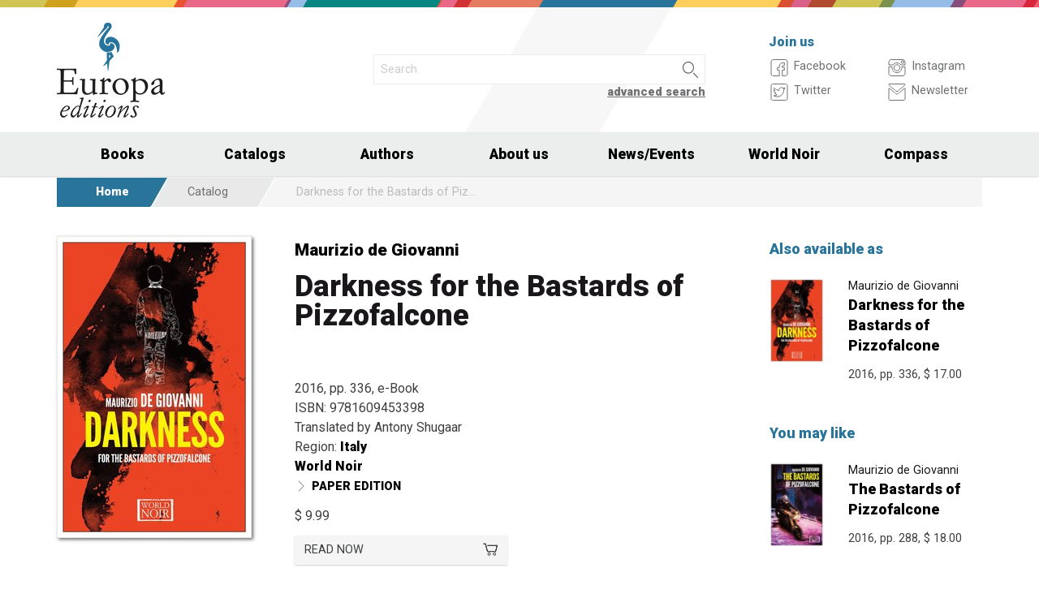

--- FILE ---
content_type: text/html; charset=UTF-8
request_url: http://www.europaeditions.com.cricchetto.frequenze.it/book/9781609453398/darkness-for-the-bastards-of-pizzofalcone
body_size: 10369
content:
<!DOCTYPE html>
<html class="no-js" lang="en">
<head>
  <meta charset="utf-8" />
  <meta name="viewport" content="width=device-width, initial-scale=1.0" />
  <title>Darkness for the Bastards of Pizzofalcone - Maurizio de Giovanni</title>
  <link rel="alternative" hreflang="en-gb" href="https://www.europaeditions.co.uk/book/9781787700376">
<link rel="alternative" hreflang="en-us" href="https://www.europaeditions.com/book/9781609453398">
<link rel="alternative" hreflang="en" href="https://www.europaeditions.com/book/9781609453398">
    

  <!-- FAVICONS -->
  <link rel="apple-touch-icon-precomposed" sizes="144x144" href="/assets/img/favicon144.us.png">
  <link rel="apple-touch-icon-precomposed" sizes="114x114" href="/assets/img/favicon114.us.png">
  <link rel="apple-touch-icon-precomposed" sizes="72x72" href="/assets/img/favicon72.us.png">
  <link rel="apple-touch-icon-precomposed" href="/assets/img/favicon32.us.png">
  <link rel="icon" href="/assets/img/favicon.us.ico"/> 
  <link rel="icon" href="/assets/img/favicon.us.png" type="image/png"/> 

  <!-- FONTS -->
  <link href='https://fonts.googleapis.com/css?family=Roboto:400,400italic,900,900italic' rel='stylesheet' type='text/css'>
    <link rel="stylesheet" href="/assets/fontcustom/font/edizionieo.css" rel='stylesheet' type='text/css'>

  <!-- CSS -->
  <link rel="stylesheet" href="/assets/cache/compress.min.9b0f8e9c0099ce36b1cc54661b845e09.css">
 <link rel="stylesheet" href="/assets/font/font-awesome-4.4.0/css/font-awesome.min.css" type="text/css" media="all">

 <!-- COUNTRY SPECIFIC -->
  <link href="/assets/css/custom.us.css" rel='stylesheet' type='text/css'>
 
  <!-- JS -->
  <script src="/assets/cache/compress.min.61b2e1ad3dce6d55519f4137f13b8a52.js"></script>

  <!--[if IE 9 ]><link rel="stylesheet" type="text/css" href="/assets/css/ie.9.css" media="screen" /> <![endif]-->
  <!--[if IE 8 ]><link rel="stylesheet" type="text/css" href="/assets/css/ie.8.css" media="screen" /> <![endif]-->
  <!--[if IE ]><link rel="stylesheet" type="text/css" href="/assets/css/ie.0.css" media="screen" /><![endif]-->

  <!-- META -->
  <meta property="og:site_name" content="Europa Editions" />
<meta property="og:locale" content="en_US" />
<meta property="og:type" content="article" />
<meta property="og:url" content="http://www.europaeditions.com.cricchetto.frequenze.it/book/9781609453398/darkness-for-the-bastards-of-pizzofalcone">
<meta property="og:title" content="Darkness for the Bastards of Pizzofalcone - Maurizio de Giovanni">
<meta property="og:description" content="A kidnapped child and the burglary of a high-class apartment: two crimes that seem to have no connection at all until Inspector Lojacono, known as "The Chinaman," starts to investigate.">
<meta property="og:image" content="http://www.europaeditions.com.cricchetto.frequenze.it/spool/cover_9781609453398__id675_w600_t1455273700__1x.jpg">
  <!-- STATS -->
  
		<!-- mhzst -->
		<script>
		  var _paq = window._paq = window._paq || [];
		  _paq.push(['disableCookies']);
		  _paq.push(['trackPageView']);
		  _paq.push(['enableLinkTracking']);
		  (function() {
		    var u="https://stats.frequenze.it/analytics/";
		    _paq.push(['setTrackerUrl', u+'matomo.php']);
		    _paq.push(['setSiteId', '47289623']);
		    var d=document, g=d.createElement('script'), s=d.getElementsByTagName('script')[0];
		    g.async=true; g.src=u+'matomo.js'; s.parentNode.insertBefore(g,s);
		  })();
		</script>
		<!-- /mhzst --></head><body><img src="/x1.jpg" srcset="/x2.jpg 2x" style="display:none" />
<div id="wrapper">
	<header class="hide-for-small-only">
        <div class="row medium-uncollapse">
            <div class="small-4 medium-4 columns">
                <div id="logo">
                    <!--<a href="/"><img width="160px" height="122px" src="/assets/img/transparent.gif"></a>-->
                    <div class="logo"><a href="/"><img src="/assets/img/logo_us.jpg" srcset="/assets/img/logo_us_2x.jpg 2x" /></a></div>
                </div>
            </div>
            <div class="small-8 medium-5 columns">
                <div id="search" class="row">
                    <div class="large-12 columns">
                      <div class="row collapse">
                        <div style="height:2.25rem" class="small-10 columns">
                          <form id="smart-query" method="get" action="/catalogue/query">
                          <input type="text" name="search[q]" placeholder="Search" value="" />
                          <input type="hidden" value="smart" name="search[field]" />
                          </form>
                        </div>
                        <div style="height:2.25rem" class="small-2 columns">
                          <a href="javascript:void(0)" onClick="$('#smart-query').submit();" class="button postfix"><img width="40px" height="40px" src="/assets/img/transparent.gif"/></a>
                        </div>
                        <div class="right link_search"><a href="/catalogue/search">advanced search</a></div>
                      </div><!--/.row-->
                    </div> <!--/.large-12-->                         
                </div><!--/#search-->      
            </div><!--/.medium-5-->               
            <div class="hide-for-small-only medium-3 columns">
                <div id="icons">
                    <h4 class="fg_main_color">Join us</h4>
                    <div class="row">
                    	<div class="medium-6 columns">
                            <div class="bp-button" style="" onClick="gotourl('https://www.facebook.com/EuropaEditionsNYC');">
                                <div class="bp-button-type-plain bp-button-type-plain-grey bp-button-icon-sx bp-button-label-sx">
                                    <i class=""><svg version="1.1" id="Layer_1" xmlns="http://www.w3.org/2000/svg" xmlns:xlink="http://www.w3.org/1999/xlink" x="0px" y="0px"
             width="26px" height="27px" viewBox="0 0 26 27" enable-background="new 0 0 26 27" xml:space="preserve">
        <path fill="#FFFFFF" stroke="currentColor" stroke-miterlimit="10" d="M20.5,3.514h-15c-1.375,0-2.5,1.125-2.5,2.5v15
            c0,1.375,1.125,2.5,2.5,2.5h7.586v-7.171h-2.395v-3.125h2.395v-1.564c0-2.412,1.782-4.303,4.056-4.303h2.208v3.527h-1.975
            c-0.518,0-0.669,0.297-0.669,0.707v1.633h2.644v3.125h-2.644v7.171H20.5c1.375,0,2.5-1.125,2.5-2.5v-15
            C23,4.639,21.875,3.514,20.5,3.514z"/>
        </svg></i><span class="show-for-large-up bp-button-label"> Facebook</span>
                                </div>
                           </div><!--button--> 
                           <div class="bp-button" style="" onClick="gotourl('https://twitter.com/europaeditions');">
                                <div class="bp-button-type-plain bp-button-type-plain-grey bp-button-icon-sx bp-button-label-sx">
                                    <i class=""><svg version="1.1" id="Layer_1" xmlns="http://www.w3.org/2000/svg" xmlns:xlink="http://www.w3.org/1999/xlink" x="0px" y="0px"
	 width="26px" height="27px" viewBox="0 0 26 27" enable-background="new 0 0 26 27" xml:space="preserve">
<g>
	<g>
		<path fill="#FFFFFF" stroke="currentColor" stroke-miterlimit="10" d="M20.5,3.5h-15C3.843,3.5,3,4.01,3,5.667v15.667
			C3,22.99,3.843,23.5,5.5,23.5h15c1.657,0,2.5-0.51,2.5-2.166V5.667C23,4.01,22.157,3.5,20.5,3.5z"/>
	</g>
	<g>
		<path fill="#FFFFFF" stroke="currentColor" stroke-miterlimit="10" d="M18.566,10.643c0.007,0.123,0.01,0.247,0.01,0.371
			c0,3.798-2.89,8.18-8.173,8.18c-1.623,0-3.132-0.475-4.403-1.292c0.226,0.027,0.454,0.039,0.687,0.039
			c1.346,0,2.583-0.459,3.565-1.229c-1.256-0.023-2.317-0.854-2.682-1.996c0.175,0.034,0.354,0.05,0.54,0.05
			c0.262,0,0.516-0.033,0.756-0.101c-1.312-0.264-2.305-1.427-2.305-2.819v-0.035c0.389,0.215,0.832,0.346,1.302,0.359
			c-0.77-0.516-1.277-1.395-1.277-2.393c0-0.527,0.143-1.02,0.39-1.445c1.415,1.739,3.532,2.882,5.92,3.004
			c-0.05-0.211-0.075-0.43-0.075-0.656c0-1.588,1.286-2.873,2.873-2.873c0.825,0,1.572,0.349,2.097,0.906
			c0.653-0.127,1.268-0.368,1.822-0.696c-0.214,0.671-0.668,1.235-1.262,1.59C18.932,9.537,19.485,9.383,20,9.154
			C19.615,9.73,19.129,10.237,18.566,10.643"/>
	</g>
</g>
</svg>
        </svg></i><span class="show-for-large-up bp-button-label"> Twitter</span>
                                </div>
                           </div><!--button--> 
                       </div><!--column-6--> 
                       <div class="medium-6 columns">
                            <div class="bp-button" style="" onClick="gotourl('https://instagram.com/europaeditions/');">
                                <div class="bp-button-type-plain bp-button-type-plain-grey bp-button-icon-sx bp-button-label-sx">
                                    <i class=""><svg version="1.1" id="Layer_1" xmlns="http://www.w3.org/2000/svg" xmlns:xlink="http://www.w3.org/1999/xlink" x="0px" y="0px"
	 width="26px" height="27px" viewBox="0 0 26 27" enable-background="new 0 0 26 27" xml:space="preserve">
<path fill="#FFFFFF" stroke="currentColor" stroke-miterlimit="10" d="M19.047,13.5c0,3.34-2.708,6.046-6.047,6.046
	c-3.34,0-6.047-2.706-6.047-6.046c0-0.397,0.04-0.786,0.113-1.163H3v8.038C3,22.101,4.398,23.5,6.125,23.5h13.75
	C21.6,23.5,23,22.101,23,20.375v-8.038h-4.066C19.007,12.714,19.047,13.103,19.047,13.5z M19.875,3.5H6.125
	C4.398,3.5,3,4.899,3,6.625v3.387h5.062C9.157,8.464,10.96,7.454,13,7.454c2.039,0,3.842,1.01,4.937,2.558H23V6.625
	C23,4.899,21.6,3.5,19.875,3.5z M21.402,7.36c0,0.308-0.25,0.559-0.558,0.559H19.17c-0.307,0-0.559-0.251-0.559-0.559V5.687
	c0-0.308,0.252-0.559,0.559-0.559h1.675c0.308,0,0.558,0.251,0.558,0.559V7.36z M16.721,13.5c0-2.056-1.666-3.721-3.721-3.721
	c-2.056,0-3.721,1.665-3.721,3.721s1.665,3.721,3.721,3.721C15.055,17.221,16.721,15.556,16.721,13.5z"/>
</svg>
        </svg></i><span class="show-for-large-up bp-button-label"> Instagram</span>
                                </div>
                           </div><!--button--> 
                           <div class="bp-button" style="" onClick="gotourl('/newsletter');">
                                <div class="bp-button-type-plain bp-button-type-plain-grey bp-button-icon-sx bp-button-label-sx">
                                    <i class=""><svg version="1.1" id="Layer_1" xmlns="http://www.w3.org/2000/svg" xmlns:xlink="http://www.w3.org/1999/xlink" x="0px" y="0px"
	 width="26px" height="27px" viewBox="0 0 26 27" enable-background="new 0 0 26 27" xml:space="preserve">
<g>
	<path fill="#FFFFFF" stroke="currentColor" stroke-miterlimit="10" d="M3.66,5.373c0.543,0.452,8.054,6.712,8.333,6.946
		c0.28,0.233,0.643,0.344,1.007,0.344c0.365,0,0.728-0.11,1.008-0.344c0.279-0.234,7.79-6.494,8.333-6.946
		C22.883,4.918,23.397,3.5,22.399,3.5H3.602C2.604,3.5,3.117,4.918,3.66,5.373z M22.57,8.821c-0.616,0.499-8.186,6.64-8.562,6.945
		C13.63,16.07,13.365,16.11,13,16.11c-0.364,0-0.629-0.04-1.007-0.345c-0.377-0.305-7.946-6.446-8.562-6.945
		C2.997,8.47,3,8.88,3,9.2c0,0.316,0,12.647,0,12.647C3,22.57,3.621,23.5,4.103,23.5h17.796C22.38,23.5,23,22.57,23,21.848
		c0,0,0-12.332,0-12.647C23,8.88,23.005,8.47,22.57,8.821z"/>
</g>
</svg>
        </svg></i><span class="show-for-large-up bp-button-label"> Newsletter</span>
                                </div>
                           </div><!--button--> 
                       </div><!--column-6--> 
                   </div><!--row--> 
                </div><!--#icons-->        	
            </div><!--/.medium-1-->
        </div><!--/row--> 
    </header>

<!-- STICKY AND MOBILE MENU -->
<div class="contain-to-grid sticky sticky-mobile">
  <nav class="top-bar" data-options="sticky_on: large" role="navigation" data-topbar>
    <ul class="title-area show-for-small-only"> 
         <li class="toggle-topbar menu-icon"><a href="/"><span><img src="/assets/img/logo-mobile-europa-editions.svg" style="height: 32px;"></span></a></li>  
         <li class="homepage-link" onclick="window.location = '/';"></li>
    </ul> 
    <section class="top-bar-section">
        <ul class="small-block-grid-1 medium-block-grid-6 large-block-grid-7">
                        <li class="has-dropdown"><a href="/catalogue/search">Books</a>
                <ul class="dropdown">
                  <li><a href="/catalogue/newest">Newest</a></li>
                  <li><a href="/catalogue/preview">Forthcoming</a></li>
                  <li><a href="/catalogue/ebook">Ebooks</a></li>
                  <li><a href="/catalogue/search#geotags">By Country</a></li>
                  <li><a href="/worldnoir">World Noir</a></li>
                  <li><a href="/compass">Europa Compass</a></li>
                </ul>
              </li>
              <li><a href="/catalogs">Catalogs</a></li>
              <li><a href="/authors/a-z">Authors</a></li>
              <!-- <li><a href="/catalogue/search">Countries</a></li> -->
              <li><a href="/about-us">About us</a></li>
              <li class="has-dropdown"><a href="javascript:void(0);">News/Events</a>
                <ul class="dropdown">
                <li><a href="/news">News</a></li>
                <li><a href="/events">Events</a></li>
                </ul>
              </li>
              <li><a href="/worldnoir">World Noir</a></li>
              <li class="hide-for-medium-only"><a href="/compass">Compass</a></li>
        </ul>
     </section>  
  </nav>
</div>
<div id="mobile-spacer" class="show-for-small-only"></div>

<div class="row">
<div class="medium-12 columns hide-for-small-only ">
<ul class="breadcrumbs">
<li class="first_child"><a href="/">Home</a></li>
<li class="second_child"><a href="/catalogue/search">Catalog</a></li>
<li class="last_child">Darkness for the Bastards of Pizzofalcone</li>
</ul>
</div>
</div>
<div class="row">
	<div class="small-12 medium-12 large-9 columns">
    	<section class="box">
        	<div class="row medium-uncollapse">
            	<div class="body main_impressum">
                	<div class="small-12 show-for-small-only columns">
                		<div class="main_impressum_data">
                            <h2><a href="/author/131">Maurizio de Giovanni</a></h2>
                            <h1>Darkness for the Bastards of Pizzofalcone</h1>
                          </div>
                    </div>        
                   <div class="small-12 medium-4 columns">
                      <div class="cover"><a class="cover-up" href="/spool/cover_9781609453398__id675_w600_t1455273700__1x.jpg"><img src="/spool/cover_9781609453398__id675_w240_t1455273700__1x.jpg"  srcset="/spool/cover_9781609453398__id675_w480_t1455273700__1x.jpg 2x" alt="Cover: Darkness for the Bastards of Pizzofalcone - Maurizio de Giovanni"/></a></div>
                   </div> 
                     <div class="small-12 medium-8 columns">   
                         <div class="main_impressum_data">
                            <h2 class="hide-for-small-only"><a href="/author/131">Maurizio de Giovanni</a></h2>
                            <h1 class="hide-for-small-only">Darkness for the Bastards of Pizzofalcone</h1>
                            <div class="data">
                                2016, pp. 336, e-Book                                <br/>
                                ISBN:  9781609453398<br/>
                                Translated by<span class="hidden_en">:</span> Antony Shugaar<br/>                                Region: <strong><a href="/catalogue/geotags/17">Italy</a></strong><br/>   
                                <span class="hidden_en">Book collection: </span><strong><a href="/catalogue/serie/3">World Noir</a></strong><br/>                                <div class="bp-button bp-upclass-none" onclick="gotourl('/book/id-522')" style="">
<div class="bp-button-type-plain bp-button-type-plain-black bp-button-icon-sx bp-button-label-sx">
<i class="icon-pepi_arrow_dx"></i>
<span class="bp-button-label">
<span class="show-for-large-up"><span class="uppercase strong">Paper edition</span></span>
<span class="show-for-medium-only"><span class="uppercase strong">Paper edition</span></span>
<span class="show-for-small-only"><span class="uppercase strong">Paper edition</span></span>
</span>
</div></div>                                                              
                                <div class="price">
                                    <span class="helper_book_price"><span class="price">$ 9.99</span></span>                                </div>
                                <div class="row medium-uncollapse"><div class="small-12 medium-6 large-6 columns"><div class="bp-button bp-upclass-none" onclick="$('#storedb_href_9781609453398').click();" style="">
<div class="bp-button-type-full bp-button-type-full-grey bp-button-icon-dx bp-button-label-sx">
<i class="icon-cart01"></i>
<span class="bp-button-label">
<span class="show-for-large-up">READ NOW</span>
<span class="show-for-medium-only">READ NOW</span>
<span class="show-for-small-only">READ NOW</span>
</span>
</div></div><div style="display:none"><a class="storedb_href" href="#storedb_data_9781609453398" id="storedb_href_9781609453398">StoreDB</a></div>
<div id="storedb_data_9781609453398" style="display:none">
<p><strong>Buy from:</strong></p>
<ul><li><a href="https://store.kobobooks.com/search?Query=9781609453398">Kobo</a></li>
<li><a href="https://play.google.com/store/search?q=9781609453398&c=books&hl=en">Google Play</a></li>
<li><a href="https://www.overdrive.com/search?q=9781609453398">Overdrive</a></li>
<li><a target="_blank" href="http://itunes.apple.com/us/book/isbn9781609453398">Apple Books</a></li>
<li><a href="https://www.amazon.com/s?k=9781609453398&ref=nb_sb_noss">Kindle</a></li>
<li><a target="_blank" href="http://www.barnesandnoble.com/s/9781609453398">BN.com</a></li>
<li><a href="https://bookshop.org/a/345/9781609453398">Bookshop.org</a></li></ul>
</div></div><div class="small-12 medium-6 large-4 columns end"></div></div>
                                
                            </div><!--data-->                 
                        </div><!--.main_impressum_data-->  
                       
                    </div><!--.columns-8-->
                </div><!--.main_impressum-->
            </div><!--.row-->
        </section>
        <section class="box">
<h1 class="head_plain">
<div class="title">The book</div>
</h1>
<div class="body texttext">
<p> A kidnapped child and the burglary of a high-class apartment: two crimes that seem to have no connection at all until Inspector Lojacono, known as "The Chinaman," starts to investigate. </p>

<p> De Giovanni is one of the most dexterous and successful writers of crime fiction currently working in Europe. His award-winning and bestselling novels, all set in Naples, offer a brilliant vision of the criminal underworld and the police that battle it in Europa's most fabled, atmospheric, dangerous, and lustful city. </p>

<p> <em>The Bastards of Pizzofalcone</em> is a new series set in contemporary Naples that draws inspiration from Ed McBain's 87th Precinct novels and features a large cast of complicated cops doing battle with ruthless criminals. </p>
</div>
</section>
        <section class="box">
<h1 class="head_plain">
<div class="title">The author</div>
</h1>
<div class="body texttext"><p>
<strong><a href="/author/131/maurizio-de-giovanni">Maurizio de Giovanni</a></strong><br/>

 Maurizio de Giovanni lives and works in Naples. In 2005, he won a writing competition for unpublished authors with a short story set in the thirties about Commissario Ricciardi, which was then turned into the first novel of the series. His books have been successfully translated into French, Spanish and German, and are now available in English for the first time. 

</p></div>
</section>
          

    </div><!--.row-->

    
	<aside class="small-12 medium-12 large-3 columns">
        <section class="box">
<h1 class="head_plain">
<div class="title">Also available as</div>
</h1>
<ul class="body impressum_small"><li class="impressum_body">
<div class="row medium-uncollapse">
<div class="small-4 medium-2 large-4 columns">
<div class="cover"><a href="/book/9781609453374/darkness-for-the-bastards-of-pizzofalcone"><img src="/spool/cover_9781609453374__id642_w80_t1452810032__1x.jpg" srcset="/spool/cover_9781609453374__id642_w160_t1452810032__1x.jpg 2x" alt="Cover: Darkness for the Bastards of Pizzofalcone - Maurizio de Giovanni"/></a></div>
</div>
<div class="small-8 medium-10 large-8 columns">
<div class="impressum_data">
<h3 class="author">Maurizio de Giovanni</h3>
<h2 class="title"><a href="/book/9781609453374/darkness-for-the-bastards-of-pizzofalcone">Darkness for the Bastards of Pizzofalcone</a></h2>
<div class="info">2016, pp. 336, <span class="helper_book_price"><span class="price">$ 17.00</span></span>
</div><!--.impressum_data-->
</div><!--.columns-8-->
</div><!--.row-->
</li><!--.impressum_body--> </ul>
</section><section class="box">
<h1 class="head_plain">
<div class="title">You may like</div>
</h1>
<ul class="body impressum_small"><li class="impressum_body">
<div class="row medium-uncollapse">
<div class="small-4 medium-2 large-4 columns">
<div class="cover"><a href="/book/9781609453145/the-bastards-of-pizzofalcone"><img src="/spool/cover_9781609453145__id621_w80_t1452547264__1x.jpg" srcset="/spool/cover_9781609453145__id621_w160_t1452547264__1x.jpg 2x" alt="Cover: The Bastards of Pizzofalcone - Maurizio de Giovanni"/></a></div>
</div>
<div class="small-8 medium-10 large-8 columns">
<div class="impressum_data">
<h3 class="author">Maurizio de Giovanni</h3>
<h2 class="title"><a href="/book/9781609453145/the-bastards-of-pizzofalcone">The Bastards of Pizzofalcone</a></h2>
<div class="info">2016, pp. 288, <span class="helper_book_price"><span class="price">$ 18.00</span></span>
</div><!--.impressum_data-->
</div><!--.columns-8-->
</div><!--.row-->
</li><!--.impressum_body--> 
<li class="impressum_body">
<div class="row medium-uncollapse">
<div class="small-4 medium-2 large-4 columns">
<div class="cover"><a href="/book/9781609457273/winter-swallows"><img src="/spool/cover_9781609457273__id2064_w80_t1669216380__1x.jpg" srcset="/spool/cover_9781609457273__id2064_w160_t1669216380__1x.jpg 2x" alt="Cover: Winter Swallows - Maurizio de Giovanni"/></a></div>
</div>
<div class="small-8 medium-10 large-8 columns">
<div class="impressum_data">
<h3 class="author">Maurizio de Giovanni</h3>
<h2 class="title"><a href="/book/9781609457273/winter-swallows">Winter Swallows</a></h2>
<div class="info">2023, pp. 320, <span class="helper_book_price"><span class="price">$ 18.00</span></span>
</div><!--.impressum_data-->
</div><!--.columns-8-->
</div><!--.row-->
</li><!--.impressum_body--> 
<li class="impressum_body">
<div class="row medium-uncollapse">
<div class="small-4 medium-2 large-4 columns">
<div class="cover"><a href="/book/9781609456894/bread"><img src="/spool/cover_9781609456894__id2108_w80_t1635335740__1x.jpg" srcset="/spool/cover_9781609456894__id2108_w160_t1635335740__1x.jpg 2x" alt="Cover: Bread - Maurizio de Giovanni"/></a></div>
</div>
<div class="small-8 medium-10 large-8 columns">
<div class="impressum_data">
<h3 class="author">Maurizio de Giovanni</h3>
<h2 class="title"><a href="/book/9781609456894/bread">Bread</a></h2>
<div class="info">2022, pp. 352, <span class="helper_book_price"><span class="price">$ 18.00</span></span>
</div><!--.impressum_data-->
</div><!--.columns-8-->
</div><!--.row-->
</li><!--.impressum_body--> 
<li class="impressum_body">
<div class="row medium-uncollapse">
<div class="small-4 medium-2 large-4 columns">
<div class="cover"><a href="/book/9781609456047/puppies"><img src="/spool/cover_9781609456047__id1845_w80_t1592558198__1x.jpg" srcset="/spool/cover_9781609456047__id1845_w160_t1592558198__1x.jpg 2x" alt="Cover: Puppies - Maurizio de Giovanni"/></a></div>
</div>
<div class="small-8 medium-10 large-8 columns">
<div class="impressum_data">
<h3 class="author">Maurizio de Giovanni</h3>
<h2 class="title"><a href="/book/9781609456047/puppies">Puppies</a></h2>
<div class="info">2020, pp. 352, <span class="helper_book_price"><span class="price">$ 18.00</span></span>
</div><!--.impressum_data-->
</div><!--.columns-8-->
</div><!--.row-->
</li><!--.impressum_body--> </ul>
</section>    </aside>   
</div><!--.row-->
<div class="row">
    <div class="small-12 columns">
        <section class="box">
<h1 class="head_full">
<div class="link hide-for-small-only"><a href="/catalogue/geotags/17">Full list &gt;</a></div>
<div class="title">From the same country</div>
</h1>
<ul class="body impressum"><div class="row medium-uncollapse">
<div class="small-12 medium-4 columns">
<li class="impressum_body">
<div class="row medium-uncollapse">
<div class="small-4 columns">
<div class="cover"><a href="/book/9798889661627/rebel-city-a-guide-to-new-york-s-wild-side"><img src="/spool/cover_9798889661627__id2492_w100_t1753971106__1x.jpg" srcset="/spool/cover_9798889661627__id2492_w200_t1753971106__1x.jpg 2x" alt="Cover: Rebel City: A Guide to New York’s Wild Side - Tiziana Rinaldi Castro"/></a></div>
</div> 
<div class="small-8 columns"> 
<div class="impressum_data">
<h3 class="author">Tiziana Rinaldi Castro</h3>
<h2 class="title"><a href="/book/9798889661627/rebel-city-a-guide-to-new-york-s-wild-side">Rebel City: A Guide to New York’s Wild Side</a></h2>
<div class="data">2026, pp. 400, <span class="helper_book_price"><span class="price">$ 19.00</span></span>
</div><!--data-->
<div class="text">New York’s five boroughs tell a million human stories of revolution, rebellion, and resistance in this singular and timely guide to the city that...</div>
</div><!--.impressum_data-->
</div><!--.columns-8-->
</div><!--.row-->
</li>
</div>
<div class="small-12 medium-4 columns">
<li class="impressum_body">
<div class="row medium-uncollapse">
<div class="small-4 columns">
<div class="cover"><a href="/book/9798889661603/tangerinn"><img src="/spool/cover_9798889661603__id2490_w100_t1753970888__1x.jpg" srcset="/spool/cover_9798889661603__id2490_w200_t1753970888__1x.jpg 2x" alt="Cover: Tangerinn - Emanuela Anechoum"/></a></div>
</div> 
<div class="small-8 columns"> 
<div class="impressum_data">
<h3 class="author">Emanuela Anechoum</h3>
<h2 class="title"><a href="/book/9798889661603/tangerinn">Tangerinn</a></h2>
<div class="data">2026, pp. 256, <span class="helper_book_price"><span class="price">$ 19.00</span></span>
</div><!--data-->
<div class="text">“Italian literature has been waiting years for a novel like this.” —Vincenzo Latronico, author of Perfection</div>
</div><!--.impressum_data-->
</div><!--.columns-8-->
</div><!--.row-->
</li>
</div>
<div class="small-12 medium-4 columns">
<li class="impressum_body">
<div class="row medium-uncollapse">
<div class="small-4 columns">
<div class="cover"><a href="/book/9798889661504/the-fire-voices-of-a-generation-in-iran-ukraine-and-afghanistan"><img src="/spool/cover_9798889661504__id2470_w100_t1742916624__1x.jpg" srcset="/spool/cover_9798889661504__id2470_w200_t1742916624__1x.jpg 2x" alt="Cover: The Fire: Voices of a Generation in Iran, Ukraine, and Afghanistan - Cecilia Sala"/></a></div>
</div> 
<div class="small-8 columns"> 
<div class="impressum_data">
<h3 class="author">Cecilia Sala</h3>
<h2 class="title"><a href="/book/9798889661504/the-fire-voices-of-a-generation-in-iran-ukraine-and-afghanistan">The Fire: Voices of a Generation in Iran, Ukraine, and Afghanistan</a></h2>
<div class="data">2025, pp. 208, <span class="helper_book_price"><span class="price">$ 18.00</span></span>
</div><!--data-->
<div class="text">A powerful, unflinching portrait of a generation fighting for change in Iran, Afghanistan, and Ukraine </div>
</div><!--.impressum_data-->
</div><!--.columns-8-->
</div><!--.row-->
</li>
</div>
</div>
<div class="row medium-uncollapse">
<div class="small-12 medium-4 columns">
<li class="impressum_body">
<div class="row medium-uncollapse">
<div class="small-4 columns">
<div class="cover"><a href="/book/9798889661429/the-burning-origin"><img src="/spool/cover_9798889661429__id2468_w100_t1742916290__1x.jpg" srcset="/spool/cover_9798889661429__id2468_w200_t1742916290__1x.jpg 2x" alt="Cover: The Burning Origin - Daniele Mencarelli"/></a></div>
</div> 
<div class="small-8 columns"> 
<div class="impressum_data">
<h3 class="author">Daniele Mencarelli</h3>
<h2 class="title"><a href="/book/9798889661429/the-burning-origin">The Burning Origin</a></h2>
<div class="data">2025, pp. 192, <span class="helper_book_price"><span class="price">$ 18.00</span></span>
</div><!--data-->
<div class="text">A searing story about homecoming and belonging set in contemporary Rome </div>
</div><!--.impressum_data-->
</div><!--.columns-8-->
</div><!--.row-->
</li>
</div>
<div class="small-12 medium-4 columns">
<li class="impressum_body">
<div class="row medium-uncollapse">
<div class="small-4 columns">
<div class="cover"><a href="/book/9798889661443/my-brilliant-friend-deluxe-edition-the-four-volumes"><img src="/spool/cover_9798889661443__id2472_w100_t1746028219__1x.jpg" srcset="/spool/cover_9798889661443__id2472_w200_t1746028219__1x.jpg 2x" alt="Cover: My Brilliant Friend Deluxe Edition: The Four Volumes - Elena Ferrante"/></a></div>
</div> 
<div class="small-8 columns"> 
<div class="impressum_data">
<h3 class="author">Elena Ferrante</h3>
<h2 class="title"><a href="/book/9798889661443/my-brilliant-friend-deluxe-edition-the-four-volumes">My Brilliant Friend Deluxe Edition: The Four Volumes</a></h2>
<div class="data">2025, pp. 1248, <span class="helper_book_price"><span class="price">$ 65.00</span></span>
</div><!--data-->
<div class="text">“An unconditional masterpiece.” —Jhumpa Lahiri </div>
</div><!--.impressum_data-->
</div><!--.columns-8-->
</div><!--.row-->
</li>
</div>
<div class="small-12 medium-4 columns">
<li class="impressum_body">
<div class="row medium-uncollapse">
<div class="small-4 columns">
<div class="cover"><a href="/book/9798889661481/the-days-of-abandonment"><img src="/spool/cover_9798889661481__id2473_w100_t1743755030__1x.jpg" srcset="/spool/cover_9798889661481__id2473_w200_t1743755030__1x.jpg 2x" alt="Cover: The Days of Abandonment - Elena Ferrante"/></a></div>
</div> 
<div class="small-8 columns"> 
<div class="impressum_data">
<h3 class="author">Elena Ferrante</h3>
<h2 class="title"><a href="/book/9798889661481/the-days-of-abandonment">The Days of Abandonment</a></h2>
<div class="data">2025, pp. 192, <span class="helper_book_price"><span class="price">$ 18.95</span></span>
</div><!--data-->
<div class="text">The shocking story of a woman's descent into desperate loneliness.</div>
</div><!--.impressum_data-->
</div><!--.columns-8-->
</div><!--.row-->
</li>
</div>
</div></ul>
</section>        <section class="box">
<h1 class="head_full">
<div class="title">More suggestions</div>
</h1>
<ul class="body impressum"><div class="row medium-uncollapse">
<div class="small-12 medium-4 columns">
<li class="impressum_body">
<div class="row medium-uncollapse">
<div class="small-4 columns">
<div class="cover"><a href="/book/9781609458225/nothing-is-lost"><img src="/spool/cover_9781609458225__id2193_w100_t1669216331__1x.jpg" srcset="/spool/cover_9781609458225__id2193_w200_t1669216331__1x.jpg 2x" alt="Cover: Nothing Is Lost - Cloé Mehdi"/></a></div>
</div> 
<div class="small-8 columns"> 
<div class="impressum_data">
<h3 class="author">Clo&#233; Mehdi</h3>
<h2 class="title"><a href="/book/9781609458225/nothing-is-lost">Nothing Is Lost</a></h2>
<div class="data">2023, pp. 288, <span class="helper_book_price"><span class="price">$ 17.00</span></span>
</div><!--data-->
<div class="text">In a small town just like any other, a police identity check goes wrong. The victim, Saïd, was fifteen years old. And now he is dead.</div>
</div><!--.impressum_data-->
</div><!--.columns-8-->
</div><!--.row-->
</li>
</div>
<div class="small-12 medium-4 columns">
<li class="impressum_body">
<div class="row medium-uncollapse">
<div class="small-4 columns">
<div class="cover"><a href="/book/9781609456856/bobby-march-will-live-forever"><img src="/spool/cover_9781609456856__id1958_w100_t1643035772__1x.jpg" srcset="/spool/cover_9781609456856__id1958_w200_t1643035772__1x.jpg 2x" alt="Cover: Bobby March Will Live Forever - Alan Parks"/></a></div>
</div> 
<div class="small-8 columns"> 
<div class="impressum_data">
<h3 class="author">Alan Parks</h3>
<h2 class="title"><a href="/book/9781609456856/bobby-march-will-live-forever">Bobby March Will Live Forever</a></h2>
<div class="data">2021, pp. 320, <span class="helper_book_price"><span class="price">$ 17.00</span></span>
</div><!--data-->
<div class="text">Winner of the 2022 Edgar Award for Best Paperback Original The third dark and gripping Harry McCoy thriller from the most exciting new voice...</div>
</div><!--.impressum_data-->
</div><!--.columns-8-->
</div><!--.row-->
</li>
</div>
<div class="small-12 medium-4 columns">
<li class="impressum_body">
<div class="row medium-uncollapse">
<div class="small-4 columns">
<div class="cover"><a href="/book/9781609456207/the-intrusions"><img src="/spool/cover_9781609456207__id1947_w100_t1603100680__1x.jpg" srcset="/spool/cover_9781609456207__id1947_w200_t1603100680__1x.jpg 2x" alt="Cover: The Intrusions - Stav Sherez"/></a></div>
</div> 
<div class="small-8 columns"> 
<div class="impressum_data">
<h3 class="author">Stav Sherez</h3>
<h2 class="title"><a href="/book/9781609456207/the-intrusions">The Intrusions</a></h2>
<div class="data">2020, pp. 272, <span class="helper_book_price"><span class="price">$ 18.00</span></span>
</div><!--data-->
<div class="text">Detectives Carrigan and Miller are drawn into a terrifying new world of cyberstalking – where the threat of online intimidation, hacking, and control...</div>
</div><!--.impressum_data-->
</div><!--.columns-8-->
</div><!--.row-->
</li>
</div>
</div>
<div class="row medium-uncollapse">
<div class="small-12 medium-4 columns">
<li class="impressum_body">
<div class="row medium-uncollapse">
<div class="small-4 columns">
<div class="cover"><a href="/book/9781609456122/never-forget"><img src="/spool/cover_9781609456122__id1848_w100_t1594024378__1x.jpg" srcset="/spool/cover_9781609456122__id1848_w200_t1594024378__1x.jpg 2x" alt="Cover: Never Forget - Michel Bussi"/></a></div>
</div> 
<div class="small-8 columns"> 
<div class="impressum_data">
<h3 class="author">Michel Bussi</h3>
<h2 class="title"><a href="/book/9781609456122/never-forget">Never Forget</a></h2>
<div class="data">2020, pp. 480, <span class="helper_book_price"><span class="price">$ 18.00</span></span>
</div><!--data-->
<div class="text">Everyone thinks he pushed her. He only wanted to save her. That’s Jamal’s version. Do you believe it?</div>
</div><!--.impressum_data-->
</div><!--.columns-8-->
</div><!--.row-->
</li>
</div>
<div class="small-12 medium-4 columns">
<li class="impressum_body">
<div class="row medium-uncollapse">
<div class="small-4 columns">
<div class="cover"><a href="/book/9781609456092/three"><img src="/spool/cover_9781609456092__id1863_w100_t1595499748__1x.jpg" srcset="/spool/cover_9781609456092__id1863_w200_t1595499748__1x.jpg 2x" alt="Cover: Three - D.A. Mishani"/></a></div>
</div> 
<div class="small-8 columns"> 
<div class="impressum_data">
<h3 class="author">D.A. Mishani</h3>
<h2 class="title"><a href="/book/9781609456092/three">Three</a></h2>
<div class="data">2020, pp. 304, <span class="helper_book_price"><span class="price">$ 25.00</span></span>
</div><!--data-->
<div class="text">An abandoned woman searching for love, a deeply religious immigrant caretaker, a disillusioned researcher trapped in her marriage. Three women whose...</div>
</div><!--.impressum_data-->
</div><!--.columns-8-->
</div><!--.row-->
</li>
</div>
<div class="small-12 medium-4 columns">
<li class="impressum_body">
<div class="row medium-uncollapse">
<div class="small-4 columns">
<div class="cover"><a href="/book/9781609455699/blues-for-outlaw-hearts-and-old-whores"><img src="/spool/cover_9781609455699__id1737_w100_t1576682098__1x.jpg" srcset="/spool/cover_9781609455699__id1737_w200_t1576682098__1x.jpg 2x" alt="Cover: Blues for Outlaw Hearts and Old Whores - Massimo Carlotto"/></a></div>
</div> 
<div class="small-8 columns"> 
<div class="impressum_data">
<h3 class="author">Massimo Carlotto</h3>
<h2 class="title"><a href="/book/9781609455699/blues-for-outlaw-hearts-and-old-whores">Blues for Outlaw Hearts and Old Whores</a></h2>
<div class="data">2020, pp. 208, <span class="helper_book_price"><span class="price">$ 17.00</span></span>
</div><!--data-->
<div class="text">International secret police operations, drug trafficking, prostitution, and identity theft set the stage for the eternal struggle between Good and...</div>
</div><!--.impressum_data-->
</div><!--.columns-8-->
</div><!--.row-->
</li>
</div>
</div></ul>
</section>	</div><!--.columns-->    
</div><!--.row--> 
<div class="push"></div>
</div><!--#wrapper-->
<footer>
	<div class="row">
    	<div class="small-12 medium-6 large-3 columns">
        	<h3>Find us in Italy and The UK</h3>
             <div><a target="_blank" href="http://www.edizionieo.it/"><img src="/assets/img/logo_it_footer.png" srcset="/assets/img/logo_it_footer_2x.png 2x" /></a></div>
             <div><a target="_blank" href="http://www.europaeditions.co.uk/"><img src="/assets/img/logo_uk_footer.png" srcset="/assets/img/logo_uk_footer_2x.png 2x" /></a></div>
        </div>
        <div class="hide-for-small-only medium-6 large-3 columns">
        	<h3>Our books</h3>
             <ul>
                <li><a href="/about-us">About us</a></li>
             	<li><a href="/contact-us">Contact us</a></li>
                <li><a href="/authors/a-z">Our authors</a></li>
                                <li><a href="/catalogue/newest">Latest titles</a></li>
                             </ul>
        </div>
        <div class="small-12 medium-6 large-3 columns">	
        	<h3>Follow us</h3>          
            <form id="mailchimp-subscription-form" action="//europaeditions.us7.list-manage.com/subscribe/post?u=4945534e36a1c862a83936bca&amp;id=60f7ff639d" method="post">
                 <div class="row collapse">
                    <div class="small-10 columns">
                      <input type="email" autocapitalize="off" autocorrect="off" name="EMAIL" id="mce-EMAIL" placeholder="Join our newsletter">
                    </div>
                    <div class="small-2 columns">
                      <a href="javascript:void(0)" style="padding: 0;"  class="button postfix" onclick="document.getElementById('mailchimp-subscription-form').submit();"><i style="font-size:1.5rem" class="icon-pepi_arrow_dx"></i></a>
                    </div>       
                 </div><!--/.row collapse-->
             </form>
             <p>
             <a title="Seguici su Facebook" href="https://www.facebook.com/EuropaEditionsNYC"><i style="font-size:1.6rem" class="icon-facebook"></i></a> 
             <a title="Seguici su Twitter" href="https://twitter.com/europaeditions"><i style="font-size:1.6rem" class="icon-twitter02"></i></a>	
             <a title="Seguici su Instagram" href="https://instagram.com/europaeditions/"><i style="font-size:1.5rem" class="icon-instagram"></i></a>	
             </p>
        </div><!--/.colums-->
           	 
        <div class="small-6 medium-6 large-3 columns"></div>
    </div><!--/.row-->
    <div class="row">
    	<div class="small-12 columns">
        	<p class="text credits">
                &copy; Europa Editions 27 Union Square West, Suite 302 New York, N.Y. 10003 | 
                <a href="mailto:&#105;&#110;&#102;&#111;&#64;&#101;&#117;&#114;&#111;&#112;&#97;&#101;&#100;&#105;&#116;&#105;&#111;&#110;&#115;&#46;&#99;&#111;&#109;">&#105;&#110;&#102;&#111;&#64;&#101;&#117;&#114;&#111;&#112;&#97;&#101;&#100;&#105;&#116;&#105;&#111;&#110;&#115;&#46;&#99;&#111;&#109;</a> | 
                <a href="/privacy" title="Privacy policy">privacy</a> |
                <a href="/cookie" title="Cookie policy">cookie</a> |
                <a href="https://www.frequenze.it">credits</a>
            </p>
        </div><!--/.colums-->
    </div><!--/.row-->
</footer>
<style type="text/css">
#slidebox 
{
    display: none;
    position: fixed;
    bottom: 0;
    right: 0;
    width: 100%;
    max-width: 480px;
    height: auto;
    background-color: #fecf5d;
    z-index: 10000;
    box-sizing: border-box;
}
#slidebox section {
    padding:3rem;
    position: relative;
}
#slidebox section > * {
    margin-bottom: 1.3rem;
}
#slidebox section div.close {
    position: absolute;
    top:0; right:0;
    width:1.5rem;
    height: 1.5rem;
    background-color: black;
    color:white;
    font-size: 1rem;
    line-height: 1.5rem;
    font-weight: bold;
    text-align: center;
    padding: 0;
    cursor: pointer;
    margin-bottom: 0;
}
#slidebox section h3 {
    line-height: 1.75rem;
    margin-bottom: 0.5rem;
}
#slidebox form input {
    background-color: transparent;
    border-color:#000;
    border-right: none;
      color:#000;
      box-sizing: border-box;
    margin-bottom: 0;
}
#slidebox form input::placeholder {
    color:#444;
}
#slidebox form input::-webkit-input-placeholder { /* WebKit, Blink, Edge */
     color:#444;
}
#slidebox form input::-moz-placeholder { /* Mozilla Firefox 4 to 18 */
    color:#444;
   opacity:  1;
}
#slidebox form input::-moz-placeholder { /* Mozilla Firefox 19+ */
    color:#444;
   opacity:  1;
}
#slidebox form input::-ms-input-placeholder { /* Internet Explorer 10-11 */
    color:#444;
}
#slidebox form input::-ms-input-placeholder { /* Microsoft Edge */
    color:#444;
}

#slidebox form a {
    background-color: transparent;
    border-left: none;
    border-color:#000;
    box-sizing: border-box;
    margin-bottom: 0;
}
#slidebox form a i {
    color:#000;
    font-size:1.5rem
}
#slidebox .tinytext {
    font-size: 0.8rem;
    font-weight: bold;
    margin-bottom: 0;
}
@media only screen and (max-width: 40rem) {
    #slidebox 
    {
        width: 100%;
        max-width: 100%;
    }
    #slidebox section 
    {
        padding:2rem;
    }    
}
</style>
<div id="slidebox">
    <section>
    <h3>Join Our Newsletter and receive a FREE eBook!</h3>
    <p>Stay updated on Europa’s forthcoming releases, author tours and major news.</p>
    <form id="slidebox-mailchimp-subscription-form" action="//europaeditions.us7.list-manage.com/subscribe/post?u=4945534e36a1c862a83936bca&amp;id=60f7ff639d" method="post">
         <div class="row collapse">
            <div class="small-10 columns">
              <input type="email" autocapitalize="off" autocorrect="off" name="EMAIL" placeholder="Your e-mail address">
            </div>
            <div class="small-2 columns">
              <a href="javascript:void(0)" class="button postfix" style="padding: 0" onclick="document.getElementById('slidebox-mailchimp-subscription-form').submit();"><i class="icon-pepi_arrow_dx"></i></a>
            </div>       
         </div><!--/.row collapse-->
     </form>
    <p class="tinytext"><a href="/newsletter">Are you a bookseller? Click here!</a></p>
    <p class="tinytext"><a href="/newsletter">Are you a librarian? Click here!</a></p>
    <div id="slidebox-close" class="close">X</div>
    </section>
</div>
<script type="text/javascript">
var slidebox_nowdate = Math.round(new Date().getTime()/1000);
var slidebox_lastseen = localStorage.getItem('slidebox_lastseen') || 0;
//console.log([slidebox_nowdate,slidebox_lastseen,(slidebox_nowdate-slidebox_lastseen)]);
if(slidebox_nowdate-slidebox_lastseen < 3600){
    var slidebox = 1;
}else{
    var slidebox = 0;
}
window.addEventListener('load', function() {
    $('#slidebox-close').on('click',function(){
        $('#slidebox').slideUp();
        localStorage.setItem('slidebox_lastseen',slidebox_nowdate); // dismiss volontario per 1h
    });
    $(window).scroll(function(){
        if(slidebox == 0){
            $('#slidebox').slideDown(400);
            //console.log('Slidebox is fired!');
            slidebox = 1;
            //localStorage.setItem('slidebox_lastseen',slidebox_nowdate); // dismiss automatico per 1h 
        }
    });
});
</script>
<script>$(document).foundation();</script>
</body>
</html>


